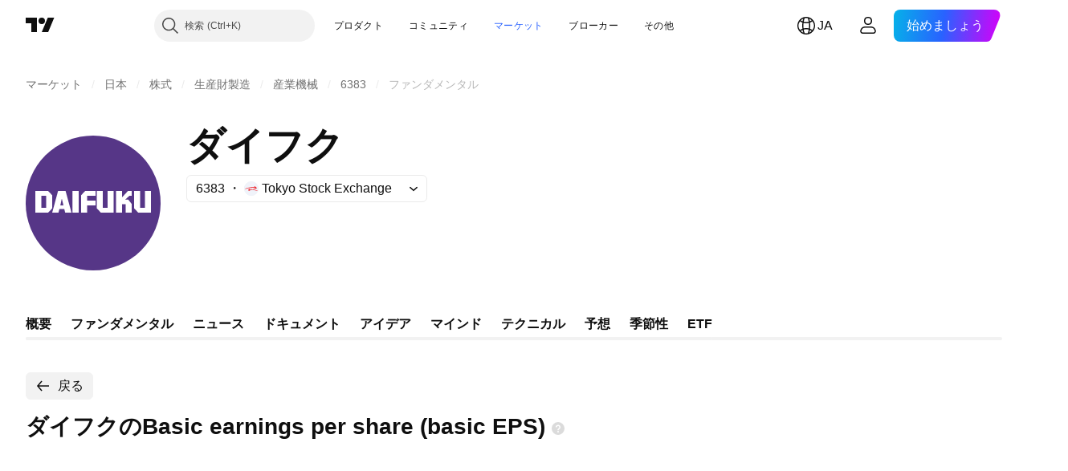

--- FILE ---
content_type: image/svg+xml
request_url: https://s3-symbol-logo.tradingview.com/daifuku--big.svg
body_size: 152
content:
<!-- by TradingView --><svg xmlns="http://www.w3.org/2000/svg" width="56" height="56" viewBox="0 0 56 56"><path fill="#563687" d="M0 0h56v56H0z"/><path d="m9.3 23 1.7 1.77v5.46L9.3 32H4v-9h5.3Zm-.8 2h-2v5h2v-5Zm4.94-2L11 32h2.6l.38-1.5h2.04l.37 1.5H19l-2.44-9h-3.12Zm.93 6 .62-2.85.68 2.85h-1.3ZM22 23h-2.6v9H22v-9Zm3.5 2H29v-2h-4.28L23 24.77V32h2.5v-3H29v-2h-3.5v-2Zm6.5 5h2v-7h2.5v9h-5.27l-1.73-1.8V23H32v7Zm10.45-7L40 25.66V23h-2.5v9H40v-3.5h1.5V32H44v-3.61l-1.42-1.8H41.3L43.05 25H44v-2h-1.55Zm7.05 0v7h-2v-7H45v7.2l1.73 1.8H52v-9h-2.5Z" fill="#fff"/></svg>